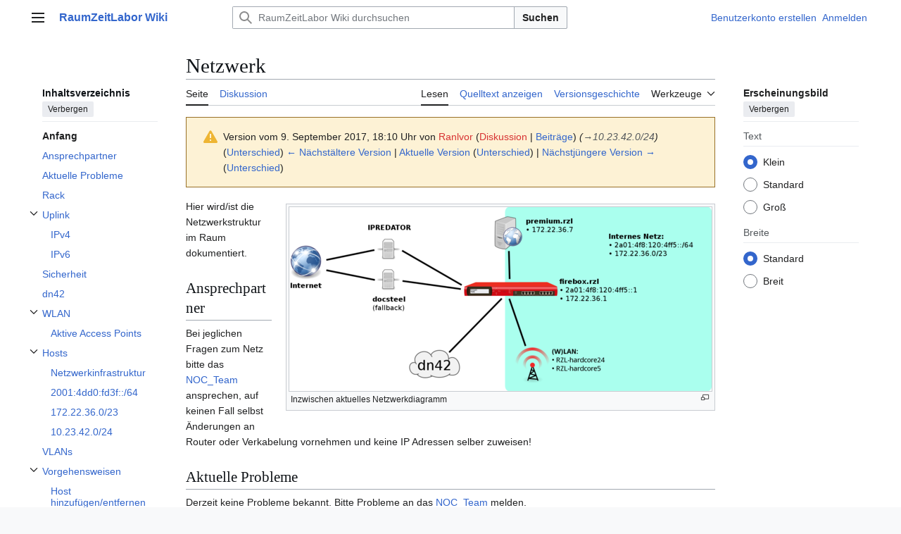

--- FILE ---
content_type: text/html; charset=UTF-8
request_url: https://wiki.raumzeitlabor.de/index.php?title=Netzwerk&oldid=13926
body_size: 12455
content:
<!DOCTYPE html>
<html class="client-nojs vector-feature-language-in-header-enabled vector-feature-language-in-main-page-header-disabled vector-feature-sticky-header-disabled vector-feature-page-tools-pinned-disabled vector-feature-toc-pinned-clientpref-1 vector-feature-main-menu-pinned-disabled vector-feature-limited-width-clientpref-1 vector-feature-limited-width-content-enabled vector-feature-custom-font-size-clientpref-0 vector-feature-appearance-pinned-clientpref-1 vector-feature-night-mode-disabled skin-theme-clientpref-day vector-toc-available" lang="de" dir="ltr">
<head>
<meta charset="UTF-8">
<title>Netzwerk – RaumZeitLabor Wiki</title>
<script>(function(){var className="client-js vector-feature-language-in-header-enabled vector-feature-language-in-main-page-header-disabled vector-feature-sticky-header-disabled vector-feature-page-tools-pinned-disabled vector-feature-toc-pinned-clientpref-1 vector-feature-main-menu-pinned-disabled vector-feature-limited-width-clientpref-1 vector-feature-limited-width-content-enabled vector-feature-custom-font-size-clientpref-0 vector-feature-appearance-pinned-clientpref-1 vector-feature-night-mode-disabled skin-theme-clientpref-day vector-toc-available";var cookie=document.cookie.match(/(?:^|; )rzl_wiki_wiki_mwclientpreferences=([^;]+)/);if(cookie){cookie[1].split('%2C').forEach(function(pref){className=className.replace(new RegExp('(^| )'+pref.replace(/-clientpref-\w+$|[^\w-]+/g,'')+'-clientpref-\\w+( |$)'),'$1'+pref+'$2');});}document.documentElement.className=className;}());RLCONF={"wgBreakFrames":false,"wgSeparatorTransformTable":[",\t.",".\t,"],"wgDigitTransformTable":["",""],"wgDefaultDateFormat":"dmy","wgMonthNames":["","Januar","Februar","März","April","Mai","Juni","Juli","August","September","Oktober","November","Dezember"],"wgRequestId":"bb8eeb5a1cfec651fd6dd8e7","wgCanonicalNamespace":"","wgCanonicalSpecialPageName":false,"wgNamespaceNumber":0,"wgPageName":"Netzwerk","wgTitle":"Netzwerk","wgCurRevisionId":16953,"wgRevisionId":13926,"wgArticleId":72,"wgIsArticle":true,"wgIsRedirect":false,"wgAction":"view","wgUserName":null,"wgUserGroups":["*"],"wgCategories":["Infrastruktur"],"wgPageViewLanguage":"de","wgPageContentLanguage":"de","wgPageContentModel":"wikitext","wgRelevantPageName":"Netzwerk","wgRelevantArticleId":72,"wgIsProbablyEditable":false,"wgRelevantPageIsProbablyEditable":false,"wgRestrictionEdit":[],"wgRestrictionMove":[]};
RLSTATE={"site.styles":"ready","user.styles":"ready","user":"ready","user.options":"loading","mediawiki.codex.messagebox.styles":"ready","mediawiki.action.styles":"ready","mediawiki.interface.helpers.styles":"ready","skins.vector.search.codex.styles":"ready","skins.vector.styles":"ready","skins.vector.icons":"ready"};RLPAGEMODULES=["mediawiki.page.media","site","mediawiki.page.ready","mediawiki.toc","skins.vector.js"];</script>
<script>(RLQ=window.RLQ||[]).push(function(){mw.loader.impl(function(){return["user.options@12s5i",function($,jQuery,require,module){mw.user.tokens.set({"patrolToken":"+\\","watchToken":"+\\","csrfToken":"+\\"});
}];});});</script>
<link rel="stylesheet" href="/load.php?lang=de&amp;modules=mediawiki.action.styles%7Cmediawiki.codex.messagebox.styles%7Cmediawiki.interface.helpers.styles%7Cskins.vector.icons%2Cstyles%7Cskins.vector.search.codex.styles&amp;only=styles&amp;skin=vector-2022">
<script async="" src="/load.php?lang=de&amp;modules=startup&amp;only=scripts&amp;raw=1&amp;skin=vector-2022"></script>
<meta name="ResourceLoaderDynamicStyles" content="">
<link rel="stylesheet" href="/load.php?lang=de&amp;modules=site.styles&amp;only=styles&amp;skin=vector-2022">
<meta name="generator" content="MediaWiki 1.43.5">
<meta name="robots" content="noindex,nofollow,max-image-preview:standard">
<meta name="format-detection" content="telephone=no">
<meta name="viewport" content="width=1120">
<link rel="search" type="application/opensearchdescription+xml" href="/rest.php/v1/search" title="RaumZeitLabor Wiki (de)">
<link rel="EditURI" type="application/rsd+xml" href="https://wiki.raumzeitlabor.de/api.php?action=rsd">
<link rel="alternate" type="application/atom+xml" title="Atom-Feed für „RaumZeitLabor Wiki“" href="/index.php?title=Spezial:Letzte_%C3%84nderungen&amp;feed=atom">
</head>
<body class="skin--responsive skin-vector skin-vector-search-vue mediawiki ltr sitedir-ltr mw-hide-empty-elt ns-0 ns-subject page-Netzwerk rootpage-Netzwerk skin-vector-2022 action-view"><a class="mw-jump-link" href="#bodyContent">Zum Inhalt springen</a>
<div class="vector-header-container">
	<header class="vector-header mw-header">
		<div class="vector-header-start">
			<nav class="vector-main-menu-landmark" aria-label="Website">
				
<div id="vector-main-menu-dropdown" class="vector-dropdown vector-main-menu-dropdown vector-button-flush-left vector-button-flush-right"  >
	<input type="checkbox" id="vector-main-menu-dropdown-checkbox" role="button" aria-haspopup="true" data-event-name="ui.dropdown-vector-main-menu-dropdown" class="vector-dropdown-checkbox "  aria-label="Hauptmenü"  >
	<label id="vector-main-menu-dropdown-label" for="vector-main-menu-dropdown-checkbox" class="vector-dropdown-label cdx-button cdx-button--fake-button cdx-button--fake-button--enabled cdx-button--weight-quiet cdx-button--icon-only " aria-hidden="true"  ><span class="vector-icon mw-ui-icon-menu mw-ui-icon-wikimedia-menu"></span>

<span class="vector-dropdown-label-text">Hauptmenü</span>
	</label>
	<div class="vector-dropdown-content">


				<div id="vector-main-menu-unpinned-container" class="vector-unpinned-container">
		
<div id="vector-main-menu" class="vector-main-menu vector-pinnable-element">
	<div
	class="vector-pinnable-header vector-main-menu-pinnable-header vector-pinnable-header-unpinned"
	data-feature-name="main-menu-pinned"
	data-pinnable-element-id="vector-main-menu"
	data-pinned-container-id="vector-main-menu-pinned-container"
	data-unpinned-container-id="vector-main-menu-unpinned-container"
>
	<div class="vector-pinnable-header-label">Hauptmenü</div>
	<button class="vector-pinnable-header-toggle-button vector-pinnable-header-pin-button" data-event-name="pinnable-header.vector-main-menu.pin">In die Seitenleiste verschieben</button>
	<button class="vector-pinnable-header-toggle-button vector-pinnable-header-unpin-button" data-event-name="pinnable-header.vector-main-menu.unpin">Verbergen</button>
</div>

	
<div id="p-navigation" class="vector-menu mw-portlet mw-portlet-navigation"  >
	<div class="vector-menu-heading">
		Navigation
	</div>
	<div class="vector-menu-content">
		
		<ul class="vector-menu-content-list">
			
			<li id="n-mainpage-description" class="mw-list-item"><a href="/wiki/Hauptseite" title="Hauptseite besuchen [z]" accesskey="z"><span>Hauptseite</span></a></li><li id="n-recentchanges" class="mw-list-item"><a href="/wiki/Spezial:Letzte_%C3%84nderungen" title="Liste der letzten Änderungen in diesem Wiki [r]" accesskey="r"><span>Letzte Änderungen</span></a></li><li id="n-randompage" class="mw-list-item"><a href="/wiki/Spezial:Zuf%C3%A4llige_Seite" title="Zufällige Seite aufrufen [x]" accesskey="x"><span>Zufällige Seite</span></a></li>
		</ul>
		
	</div>
</div>

	
	
<div id="p-links" class="vector-menu mw-portlet mw-portlet-links"  >
	<div class="vector-menu-heading">
		links
	</div>
	<div class="vector-menu-content">
		
		<ul class="vector-menu-content-list">
			
			<li id="n-Status" class="mw-list-item"><a href="https://status.raumzeitlabor.de/" rel="nofollow"><span>Status</span></a></li><li id="n-Homepage" class="mw-list-item"><a href="https://raumzeitlabor.de/" rel="nofollow"><span>Homepage</span></a></li><li id="n-Bilder" class="mw-list-item"><a href="https://raumzeitlabor.de/bilder/" rel="nofollow"><span>Bilder</span></a></li><li id="n-Videos" class="mw-list-item"><a href="https://raumzeitlabor.de/videos/" rel="nofollow"><span>Videos</span></a></li><li id="n-Mailinglisten" class="mw-list-item"><a href="https://lists.raumzeitlabor.de/" rel="nofollow"><span>Mailinglisten</span></a></li><li id="n-Spenden" class="mw-list-item"><a href="https://raumzeitlabor.de/verein/spenden/" rel="nofollow"><span>Spenden</span></a></li><li id="n-Impressum" class="mw-list-item"><a href="https://raumzeitlabor.de/impressum/" rel="nofollow"><span>Impressum</span></a></li>
		</ul>
		
	</div>
</div>

<div id="p-Social" class="vector-menu mw-portlet mw-portlet-Social"  >
	<div class="vector-menu-heading">
		Social
	</div>
	<div class="vector-menu-content">
		
		<ul class="vector-menu-content-list">
			
			<li id="n-Mastodon" class="mw-list-item"><a href="https://chaos.social/@raumzeitlabor" rel="nofollow"><span>Mastodon</span></a></li><li id="n-Instagram" class="mw-list-item"><a href="https://www.instagram.com/raumzeitlabor" rel="nofollow"><span>Instagram</span></a></li><li id="n-GitHub" class="mw-list-item"><a href="https://github.com/raumzeitlabor" rel="nofollow"><span>GitHub</span></a></li>
		</ul>
		
	</div>
</div>

</div>

				</div>

	</div>
</div>

		</nav>
			
<a href="/wiki/Hauptseite" class="mw-logo">
	<span class="mw-logo-container skin-invert">
		<strong class="mw-logo-wordmark">RaumZeitLabor Wiki</strong>
	</span>
</a>

		</div>
		<div class="vector-header-end">
			
<div id="p-search" role="search" class="vector-search-box-vue  vector-search-box-collapses vector-search-box-show-thumbnail vector-search-box-auto-expand-width vector-search-box">
	<a href="/wiki/Spezial:Suche" class="cdx-button cdx-button--fake-button cdx-button--fake-button--enabled cdx-button--weight-quiet cdx-button--icon-only search-toggle" title="RaumZeitLabor Wiki durchsuchen [f]" accesskey="f"><span class="vector-icon mw-ui-icon-search mw-ui-icon-wikimedia-search"></span>

<span>Suche</span>
	</a>
	<div class="vector-typeahead-search-container">
		<div class="cdx-typeahead-search cdx-typeahead-search--show-thumbnail cdx-typeahead-search--auto-expand-width">
			<form action="/index.php" id="searchform" class="cdx-search-input cdx-search-input--has-end-button">
				<div id="simpleSearch" class="cdx-search-input__input-wrapper"  data-search-loc="header-moved">
					<div class="cdx-text-input cdx-text-input--has-start-icon">
						<input
							class="cdx-text-input__input"
							 type="search" name="search" placeholder="RaumZeitLabor Wiki durchsuchen" aria-label="RaumZeitLabor Wiki durchsuchen" autocapitalize="sentences" title="RaumZeitLabor Wiki durchsuchen [f]" accesskey="f" id="searchInput"
							>
						<span class="cdx-text-input__icon cdx-text-input__start-icon"></span>
					</div>
					<input type="hidden" name="title" value="Spezial:Suche">
				</div>
				<button class="cdx-button cdx-search-input__end-button">Suchen</button>
			</form>
		</div>
	</div>
</div>

			<nav class="vector-user-links vector-user-links-wide" aria-label="Meine Werkzeuge">
	<div class="vector-user-links-main">
	
<div id="p-vector-user-menu-preferences" class="vector-menu mw-portlet emptyPortlet"  >
	<div class="vector-menu-content">
		
		<ul class="vector-menu-content-list">
			
			
		</ul>
		
	</div>
</div>

	
<div id="p-vector-user-menu-userpage" class="vector-menu mw-portlet emptyPortlet"  >
	<div class="vector-menu-content">
		
		<ul class="vector-menu-content-list">
			
			
		</ul>
		
	</div>
</div>

	<nav class="vector-appearance-landmark" aria-label="Erscheinungsbild">
		
<div id="vector-appearance-dropdown" class="vector-dropdown "  title="Änderung des Aussehens der Schriftgröße, -breite und -farbe der Seite" >
	<input type="checkbox" id="vector-appearance-dropdown-checkbox" role="button" aria-haspopup="true" data-event-name="ui.dropdown-vector-appearance-dropdown" class="vector-dropdown-checkbox "  aria-label="Erscheinungsbild"  >
	<label id="vector-appearance-dropdown-label" for="vector-appearance-dropdown-checkbox" class="vector-dropdown-label cdx-button cdx-button--fake-button cdx-button--fake-button--enabled cdx-button--weight-quiet cdx-button--icon-only " aria-hidden="true"  ><span class="vector-icon mw-ui-icon-appearance mw-ui-icon-wikimedia-appearance"></span>

<span class="vector-dropdown-label-text">Erscheinungsbild</span>
	</label>
	<div class="vector-dropdown-content">


			<div id="vector-appearance-unpinned-container" class="vector-unpinned-container">
				
			</div>
		
	</div>
</div>

	</nav>
	
<div id="p-vector-user-menu-notifications" class="vector-menu mw-portlet emptyPortlet"  >
	<div class="vector-menu-content">
		
		<ul class="vector-menu-content-list">
			
			
		</ul>
		
	</div>
</div>

	
<div id="p-vector-user-menu-overflow" class="vector-menu mw-portlet"  >
	<div class="vector-menu-content">
		
		<ul class="vector-menu-content-list">
			<li id="pt-createaccount-2" class="user-links-collapsible-item mw-list-item user-links-collapsible-item"><a data-mw="interface" href="/index.php?title=Spezial:Benutzerkonto_anlegen&amp;returnto=Netzwerk&amp;returntoquery=oldid%3D13926" title="Wir ermutigen dich dazu, ein Benutzerkonto zu erstellen und dich anzumelden. Es ist jedoch nicht zwingend erforderlich." class=""><span>Benutzerkonto erstellen</span></a>
</li>
<li id="pt-login-2" class="user-links-collapsible-item mw-list-item user-links-collapsible-item"><a data-mw="interface" href="/index.php?title=Spezial:Anmelden&amp;returnto=Netzwerk&amp;returntoquery=oldid%3D13926" title="Sich anzumelden wird gerne gesehen, ist jedoch nicht zwingend erforderlich. [o]" accesskey="o" class=""><span>Anmelden</span></a>
</li>

			
		</ul>
		
	</div>
</div>

	</div>
	
<div id="vector-user-links-dropdown" class="vector-dropdown vector-user-menu vector-button-flush-right vector-user-menu-logged-out user-links-collapsible-item"  title="Weitere Optionen" >
	<input type="checkbox" id="vector-user-links-dropdown-checkbox" role="button" aria-haspopup="true" data-event-name="ui.dropdown-vector-user-links-dropdown" class="vector-dropdown-checkbox "  aria-label="Meine Werkzeuge"  >
	<label id="vector-user-links-dropdown-label" for="vector-user-links-dropdown-checkbox" class="vector-dropdown-label cdx-button cdx-button--fake-button cdx-button--fake-button--enabled cdx-button--weight-quiet cdx-button--icon-only " aria-hidden="true"  ><span class="vector-icon mw-ui-icon-ellipsis mw-ui-icon-wikimedia-ellipsis"></span>

<span class="vector-dropdown-label-text">Meine Werkzeuge</span>
	</label>
	<div class="vector-dropdown-content">


		
<div id="p-personal" class="vector-menu mw-portlet mw-portlet-personal user-links-collapsible-item"  title="Benutzermenü" >
	<div class="vector-menu-content">
		
		<ul class="vector-menu-content-list">
			
			<li id="pt-createaccount" class="user-links-collapsible-item mw-list-item"><a href="/index.php?title=Spezial:Benutzerkonto_anlegen&amp;returnto=Netzwerk&amp;returntoquery=oldid%3D13926" title="Wir ermutigen dich dazu, ein Benutzerkonto zu erstellen und dich anzumelden. Es ist jedoch nicht zwingend erforderlich."><span class="vector-icon mw-ui-icon-userAdd mw-ui-icon-wikimedia-userAdd"></span> <span>Benutzerkonto erstellen</span></a></li><li id="pt-login" class="user-links-collapsible-item mw-list-item"><a href="/index.php?title=Spezial:Anmelden&amp;returnto=Netzwerk&amp;returntoquery=oldid%3D13926" title="Sich anzumelden wird gerne gesehen, ist jedoch nicht zwingend erforderlich. [o]" accesskey="o"><span class="vector-icon mw-ui-icon-logIn mw-ui-icon-wikimedia-logIn"></span> <span>Anmelden</span></a></li>
		</ul>
		
	</div>
</div>

	
	</div>
</div>

</nav>

		</div>
	</header>
</div>
<div class="mw-page-container">
	<div class="mw-page-container-inner">
		<div class="vector-sitenotice-container">
			<div id="siteNotice"></div>
		</div>
		<div class="vector-column-start">
			<div class="vector-main-menu-container">
		<div id="mw-navigation">
			<nav id="mw-panel" class="vector-main-menu-landmark" aria-label="Website">
				<div id="vector-main-menu-pinned-container" class="vector-pinned-container">
				
				</div>
		</nav>
		</div>
	</div>
	<div class="vector-sticky-pinned-container">
				<nav id="mw-panel-toc" aria-label="Inhaltsverzeichnis" data-event-name="ui.sidebar-toc" class="mw-table-of-contents-container vector-toc-landmark">
					<div id="vector-toc-pinned-container" class="vector-pinned-container">
					<div id="vector-toc" class="vector-toc vector-pinnable-element">
	<div
	class="vector-pinnable-header vector-toc-pinnable-header vector-pinnable-header-pinned"
	data-feature-name="toc-pinned"
	data-pinnable-element-id="vector-toc"
	
	
>
	<h2 class="vector-pinnable-header-label">Inhaltsverzeichnis</h2>
	<button class="vector-pinnable-header-toggle-button vector-pinnable-header-pin-button" data-event-name="pinnable-header.vector-toc.pin">In die Seitenleiste verschieben</button>
	<button class="vector-pinnable-header-toggle-button vector-pinnable-header-unpin-button" data-event-name="pinnable-header.vector-toc.unpin">Verbergen</button>
</div>


	<ul class="vector-toc-contents" id="mw-panel-toc-list">
		<li id="toc-mw-content-text"
			class="vector-toc-list-item vector-toc-level-1">
			<a href="#" class="vector-toc-link">
				<div class="vector-toc-text">Anfang</div>
			</a>
		</li>
		<li id="toc-Ansprechpartner"
		class="vector-toc-list-item vector-toc-level-1 vector-toc-list-item-expanded">
		<a class="vector-toc-link" href="#Ansprechpartner">
			<div class="vector-toc-text">
				<span class="vector-toc-numb">1</span>
				<span>Ansprechpartner</span>
			</div>
		</a>
		
		<ul id="toc-Ansprechpartner-sublist" class="vector-toc-list">
		</ul>
	</li>
	<li id="toc-Aktuelle_Probleme"
		class="vector-toc-list-item vector-toc-level-1 vector-toc-list-item-expanded">
		<a class="vector-toc-link" href="#Aktuelle_Probleme">
			<div class="vector-toc-text">
				<span class="vector-toc-numb">2</span>
				<span>Aktuelle Probleme</span>
			</div>
		</a>
		
		<ul id="toc-Aktuelle_Probleme-sublist" class="vector-toc-list">
		</ul>
	</li>
	<li id="toc-Rack"
		class="vector-toc-list-item vector-toc-level-1 vector-toc-list-item-expanded">
		<a class="vector-toc-link" href="#Rack">
			<div class="vector-toc-text">
				<span class="vector-toc-numb">3</span>
				<span>Rack</span>
			</div>
		</a>
		
		<ul id="toc-Rack-sublist" class="vector-toc-list">
		</ul>
	</li>
	<li id="toc-Uplink"
		class="vector-toc-list-item vector-toc-level-1 vector-toc-list-item-expanded">
		<a class="vector-toc-link" href="#Uplink">
			<div class="vector-toc-text">
				<span class="vector-toc-numb">4</span>
				<span>Uplink</span>
			</div>
		</a>
		
			<button aria-controls="toc-Uplink-sublist" class="cdx-button cdx-button--weight-quiet cdx-button--icon-only vector-toc-toggle">
				<span class="vector-icon mw-ui-icon-wikimedia-expand"></span>
				<span>Unterabschnitt Uplink umschalten</span>
			</button>
		
		<ul id="toc-Uplink-sublist" class="vector-toc-list">
			<li id="toc-IPv4"
			class="vector-toc-list-item vector-toc-level-2">
			<a class="vector-toc-link" href="#IPv4">
				<div class="vector-toc-text">
					<span class="vector-toc-numb">4.1</span>
					<span>IPv4</span>
				</div>
			</a>
			
			<ul id="toc-IPv4-sublist" class="vector-toc-list">
			</ul>
		</li>
		<li id="toc-IPv6"
			class="vector-toc-list-item vector-toc-level-2">
			<a class="vector-toc-link" href="#IPv6">
				<div class="vector-toc-text">
					<span class="vector-toc-numb">4.2</span>
					<span>IPv6</span>
				</div>
			</a>
			
			<ul id="toc-IPv6-sublist" class="vector-toc-list">
			</ul>
		</li>
	</ul>
	</li>
	<li id="toc-Sicherheit"
		class="vector-toc-list-item vector-toc-level-1 vector-toc-list-item-expanded">
		<a class="vector-toc-link" href="#Sicherheit">
			<div class="vector-toc-text">
				<span class="vector-toc-numb">5</span>
				<span>Sicherheit</span>
			</div>
		</a>
		
		<ul id="toc-Sicherheit-sublist" class="vector-toc-list">
		</ul>
	</li>
	<li id="toc-dn42"
		class="vector-toc-list-item vector-toc-level-1 vector-toc-list-item-expanded">
		<a class="vector-toc-link" href="#dn42">
			<div class="vector-toc-text">
				<span class="vector-toc-numb">6</span>
				<span>dn42</span>
			</div>
		</a>
		
		<ul id="toc-dn42-sublist" class="vector-toc-list">
		</ul>
	</li>
	<li id="toc-WLAN"
		class="vector-toc-list-item vector-toc-level-1 vector-toc-list-item-expanded">
		<a class="vector-toc-link" href="#WLAN">
			<div class="vector-toc-text">
				<span class="vector-toc-numb">7</span>
				<span>WLAN</span>
			</div>
		</a>
		
			<button aria-controls="toc-WLAN-sublist" class="cdx-button cdx-button--weight-quiet cdx-button--icon-only vector-toc-toggle">
				<span class="vector-icon mw-ui-icon-wikimedia-expand"></span>
				<span>Unterabschnitt WLAN umschalten</span>
			</button>
		
		<ul id="toc-WLAN-sublist" class="vector-toc-list">
			<li id="toc-Aktive_Access_Points"
			class="vector-toc-list-item vector-toc-level-2">
			<a class="vector-toc-link" href="#Aktive_Access_Points">
				<div class="vector-toc-text">
					<span class="vector-toc-numb">7.1</span>
					<span>Aktive Access Points</span>
				</div>
			</a>
			
			<ul id="toc-Aktive_Access_Points-sublist" class="vector-toc-list">
			</ul>
		</li>
	</ul>
	</li>
	<li id="toc-Hosts"
		class="vector-toc-list-item vector-toc-level-1 vector-toc-list-item-expanded">
		<a class="vector-toc-link" href="#Hosts">
			<div class="vector-toc-text">
				<span class="vector-toc-numb">8</span>
				<span>Hosts</span>
			</div>
		</a>
		
			<button aria-controls="toc-Hosts-sublist" class="cdx-button cdx-button--weight-quiet cdx-button--icon-only vector-toc-toggle">
				<span class="vector-icon mw-ui-icon-wikimedia-expand"></span>
				<span>Unterabschnitt Hosts umschalten</span>
			</button>
		
		<ul id="toc-Hosts-sublist" class="vector-toc-list">
			<li id="toc-Netzwerkinfrastruktur"
			class="vector-toc-list-item vector-toc-level-2">
			<a class="vector-toc-link" href="#Netzwerkinfrastruktur">
				<div class="vector-toc-text">
					<span class="vector-toc-numb">8.1</span>
					<span>Netzwerkinfrastruktur</span>
				</div>
			</a>
			
			<ul id="toc-Netzwerkinfrastruktur-sublist" class="vector-toc-list">
			</ul>
		</li>
		<li id="toc-2001:4dd0:fd3f::/64"
			class="vector-toc-list-item vector-toc-level-2">
			<a class="vector-toc-link" href="#2001:4dd0:fd3f::/64">
				<div class="vector-toc-text">
					<span class="vector-toc-numb">8.2</span>
					<span>2001:4dd0:fd3f::/64</span>
				</div>
			</a>
			
			<ul id="toc-2001:4dd0:fd3f::/64-sublist" class="vector-toc-list">
			</ul>
		</li>
		<li id="toc-172.22.36.0/23"
			class="vector-toc-list-item vector-toc-level-2">
			<a class="vector-toc-link" href="#172.22.36.0/23">
				<div class="vector-toc-text">
					<span class="vector-toc-numb">8.3</span>
					<span>172.22.36.0/23</span>
				</div>
			</a>
			
			<ul id="toc-172.22.36.0/23-sublist" class="vector-toc-list">
			</ul>
		</li>
		<li id="toc-10.23.42.0/24"
			class="vector-toc-list-item vector-toc-level-2">
			<a class="vector-toc-link" href="#10.23.42.0/24">
				<div class="vector-toc-text">
					<span class="vector-toc-numb">8.4</span>
					<span>10.23.42.0/24</span>
				</div>
			</a>
			
			<ul id="toc-10.23.42.0/24-sublist" class="vector-toc-list">
			</ul>
		</li>
	</ul>
	</li>
	<li id="toc-VLANs"
		class="vector-toc-list-item vector-toc-level-1 vector-toc-list-item-expanded">
		<a class="vector-toc-link" href="#VLANs">
			<div class="vector-toc-text">
				<span class="vector-toc-numb">9</span>
				<span>VLANs</span>
			</div>
		</a>
		
		<ul id="toc-VLANs-sublist" class="vector-toc-list">
		</ul>
	</li>
	<li id="toc-Vorgehensweisen"
		class="vector-toc-list-item vector-toc-level-1 vector-toc-list-item-expanded">
		<a class="vector-toc-link" href="#Vorgehensweisen">
			<div class="vector-toc-text">
				<span class="vector-toc-numb">10</span>
				<span>Vorgehensweisen</span>
			</div>
		</a>
		
			<button aria-controls="toc-Vorgehensweisen-sublist" class="cdx-button cdx-button--weight-quiet cdx-button--icon-only vector-toc-toggle">
				<span class="vector-icon mw-ui-icon-wikimedia-expand"></span>
				<span>Unterabschnitt Vorgehensweisen umschalten</span>
			</button>
		
		<ul id="toc-Vorgehensweisen-sublist" class="vector-toc-list">
			<li id="toc-Host_hinzufügen/entfernen"
			class="vector-toc-list-item vector-toc-level-2">
			<a class="vector-toc-link" href="#Host_hinzufügen/entfernen">
				<div class="vector-toc-text">
					<span class="vector-toc-numb">10.1</span>
					<span>Host hinzufügen/entfernen</span>
				</div>
			</a>
			
			<ul id="toc-Host_hinzufügen/entfernen-sublist" class="vector-toc-list">
			</ul>
		</li>
	</ul>
	</li>
</ul>
</div>

					</div>
		</nav>
			</div>
		</div>
		<div class="mw-content-container">
			<main id="content" class="mw-body">
				<header class="mw-body-header vector-page-titlebar">
					<nav aria-label="Inhaltsverzeichnis" class="vector-toc-landmark">
						
<div id="vector-page-titlebar-toc" class="vector-dropdown vector-page-titlebar-toc vector-button-flush-left"  >
	<input type="checkbox" id="vector-page-titlebar-toc-checkbox" role="button" aria-haspopup="true" data-event-name="ui.dropdown-vector-page-titlebar-toc" class="vector-dropdown-checkbox "  aria-label="Inhaltsverzeichnis umschalten"  >
	<label id="vector-page-titlebar-toc-label" for="vector-page-titlebar-toc-checkbox" class="vector-dropdown-label cdx-button cdx-button--fake-button cdx-button--fake-button--enabled cdx-button--weight-quiet cdx-button--icon-only " aria-hidden="true"  ><span class="vector-icon mw-ui-icon-listBullet mw-ui-icon-wikimedia-listBullet"></span>

<span class="vector-dropdown-label-text">Inhaltsverzeichnis umschalten</span>
	</label>
	<div class="vector-dropdown-content">


							<div id="vector-page-titlebar-toc-unpinned-container" class="vector-unpinned-container">
			</div>
		
	</div>
</div>

					</nav>
					<h1 id="firstHeading" class="firstHeading mw-first-heading"><span class="mw-page-title-main">Netzwerk</span></h1>
				</header>
				<div class="vector-page-toolbar">
					<div class="vector-page-toolbar-container">
						<div id="left-navigation">
							<nav aria-label="Namensräume">
								
<div id="p-associated-pages" class="vector-menu vector-menu-tabs mw-portlet mw-portlet-associated-pages"  >
	<div class="vector-menu-content">
		
		<ul class="vector-menu-content-list">
			
			<li id="ca-nstab-main" class="selected vector-tab-noicon mw-list-item"><a href="/wiki/Netzwerk" title="Seiteninhalt anzeigen [c]" accesskey="c"><span>Seite</span></a></li><li id="ca-talk" class="vector-tab-noicon mw-list-item"><a href="/wiki/Diskussion:Netzwerk" rel="discussion" title="Diskussion zum Seiteninhalt [t]" accesskey="t"><span>Diskussion</span></a></li>
		</ul>
		
	</div>
</div>

								
<div id="vector-variants-dropdown" class="vector-dropdown emptyPortlet"  >
	<input type="checkbox" id="vector-variants-dropdown-checkbox" role="button" aria-haspopup="true" data-event-name="ui.dropdown-vector-variants-dropdown" class="vector-dropdown-checkbox " aria-label="Sprachvariante ändern"   >
	<label id="vector-variants-dropdown-label" for="vector-variants-dropdown-checkbox" class="vector-dropdown-label cdx-button cdx-button--fake-button cdx-button--fake-button--enabled cdx-button--weight-quiet" aria-hidden="true"  ><span class="vector-dropdown-label-text">Deutsch</span>
	</label>
	<div class="vector-dropdown-content">


					
<div id="p-variants" class="vector-menu mw-portlet mw-portlet-variants emptyPortlet"  >
	<div class="vector-menu-content">
		
		<ul class="vector-menu-content-list">
			
			
		</ul>
		
	</div>
</div>

				
	</div>
</div>

							</nav>
						</div>
						<div id="right-navigation" class="vector-collapsible">
							<nav aria-label="Ansichten">
								
<div id="p-views" class="vector-menu vector-menu-tabs mw-portlet mw-portlet-views"  >
	<div class="vector-menu-content">
		
		<ul class="vector-menu-content-list">
			
			<li id="ca-view" class="selected vector-tab-noicon mw-list-item"><a href="/wiki/Netzwerk"><span>Lesen</span></a></li><li id="ca-viewsource" class="vector-tab-noicon mw-list-item"><a href="/index.php?title=Netzwerk&amp;action=edit&amp;oldid=13926" title="Diese Seite ist geschützt. Ihr Quelltext kann dennoch angesehen und kopiert werden. [e]" accesskey="e"><span>Quelltext anzeigen</span></a></li><li id="ca-history" class="vector-tab-noicon mw-list-item"><a href="/index.php?title=Netzwerk&amp;action=history" title="Frühere Versionen dieser Seite listen [h]" accesskey="h"><span>Versionsgeschichte</span></a></li>
		</ul>
		
	</div>
</div>

							</nav>
				
							<nav class="vector-page-tools-landmark" aria-label="Seitenwerkzeuge">
								
<div id="vector-page-tools-dropdown" class="vector-dropdown vector-page-tools-dropdown"  >
	<input type="checkbox" id="vector-page-tools-dropdown-checkbox" role="button" aria-haspopup="true" data-event-name="ui.dropdown-vector-page-tools-dropdown" class="vector-dropdown-checkbox "  aria-label="Werkzeuge"  >
	<label id="vector-page-tools-dropdown-label" for="vector-page-tools-dropdown-checkbox" class="vector-dropdown-label cdx-button cdx-button--fake-button cdx-button--fake-button--enabled cdx-button--weight-quiet" aria-hidden="true"  ><span class="vector-dropdown-label-text">Werkzeuge</span>
	</label>
	<div class="vector-dropdown-content">


									<div id="vector-page-tools-unpinned-container" class="vector-unpinned-container">
						
<div id="vector-page-tools" class="vector-page-tools vector-pinnable-element">
	<div
	class="vector-pinnable-header vector-page-tools-pinnable-header vector-pinnable-header-unpinned"
	data-feature-name="page-tools-pinned"
	data-pinnable-element-id="vector-page-tools"
	data-pinned-container-id="vector-page-tools-pinned-container"
	data-unpinned-container-id="vector-page-tools-unpinned-container"
>
	<div class="vector-pinnable-header-label">Werkzeuge</div>
	<button class="vector-pinnable-header-toggle-button vector-pinnable-header-pin-button" data-event-name="pinnable-header.vector-page-tools.pin">In die Seitenleiste verschieben</button>
	<button class="vector-pinnable-header-toggle-button vector-pinnable-header-unpin-button" data-event-name="pinnable-header.vector-page-tools.unpin">Verbergen</button>
</div>

	
<div id="p-cactions" class="vector-menu mw-portlet mw-portlet-cactions emptyPortlet vector-has-collapsible-items"  title="Weitere Optionen" >
	<div class="vector-menu-heading">
		Aktionen
	</div>
	<div class="vector-menu-content">
		
		<ul class="vector-menu-content-list">
			
			<li id="ca-more-view" class="selected vector-more-collapsible-item mw-list-item"><a href="/wiki/Netzwerk"><span>Lesen</span></a></li><li id="ca-more-viewsource" class="vector-more-collapsible-item mw-list-item"><a href="/index.php?title=Netzwerk&amp;action=edit&amp;oldid=13926"><span>Quelltext anzeigen</span></a></li><li id="ca-more-history" class="vector-more-collapsible-item mw-list-item"><a href="/index.php?title=Netzwerk&amp;action=history"><span>Versionsgeschichte</span></a></li>
		</ul>
		
	</div>
</div>

<div id="p-tb" class="vector-menu mw-portlet mw-portlet-tb"  >
	<div class="vector-menu-heading">
		Allgemein
	</div>
	<div class="vector-menu-content">
		
		<ul class="vector-menu-content-list">
			
			<li id="t-whatlinkshere" class="mw-list-item"><a href="/wiki/Spezial:Linkliste/Netzwerk" title="Liste aller Seiten, die hierher verlinken [j]" accesskey="j"><span>Links auf diese Seite</span></a></li><li id="t-recentchangeslinked" class="mw-list-item"><a href="/wiki/Spezial:%C3%84nderungen_an_verlinkten_Seiten/Netzwerk" rel="nofollow" title="Letzte Änderungen an Seiten, die von hier verlinkt sind [k]" accesskey="k"><span>Änderungen an verlinkten Seiten</span></a></li><li id="t-specialpages" class="mw-list-item"><a href="/wiki/Spezial:Spezialseiten" title="Liste aller Spezialseiten [q]" accesskey="q"><span>Spezialseiten</span></a></li><li id="t-print" class="mw-list-item"><a href="javascript:print();" rel="alternate" title="Druckansicht dieser Seite [p]" accesskey="p"><span>Druckversion</span></a></li><li id="t-permalink" class="mw-list-item"><a href="/index.php?title=Netzwerk&amp;oldid=13926" title="Dauerhafter Link zu dieser Seitenversion"><span>Permanenter Link</span></a></li><li id="t-info" class="mw-list-item"><a href="/index.php?title=Netzwerk&amp;action=info" title="Weitere Informationen über diese Seite"><span>Seiten­­informationen</span></a></li>
		</ul>
		
	</div>
</div>

</div>

									</div>
				
	</div>
</div>

							</nav>
						</div>
					</div>
				</div>
				<div class="vector-column-end">
					<div class="vector-sticky-pinned-container">
						<nav class="vector-page-tools-landmark" aria-label="Seitenwerkzeuge">
							<div id="vector-page-tools-pinned-container" class="vector-pinned-container">
				
							</div>
		</nav>
						<nav class="vector-appearance-landmark" aria-label="Erscheinungsbild">
							<div id="vector-appearance-pinned-container" class="vector-pinned-container">
				<div id="vector-appearance" class="vector-appearance vector-pinnable-element">
	<div
	class="vector-pinnable-header vector-appearance-pinnable-header vector-pinnable-header-pinned"
	data-feature-name="appearance-pinned"
	data-pinnable-element-id="vector-appearance"
	data-pinned-container-id="vector-appearance-pinned-container"
	data-unpinned-container-id="vector-appearance-unpinned-container"
>
	<div class="vector-pinnable-header-label">Erscheinungsbild</div>
	<button class="vector-pinnable-header-toggle-button vector-pinnable-header-pin-button" data-event-name="pinnable-header.vector-appearance.pin">In die Seitenleiste verschieben</button>
	<button class="vector-pinnable-header-toggle-button vector-pinnable-header-unpin-button" data-event-name="pinnable-header.vector-appearance.unpin">Verbergen</button>
</div>


</div>

							</div>
		</nav>
					</div>
				</div>
				<div id="bodyContent" class="vector-body" aria-labelledby="firstHeading" data-mw-ve-target-container>
					<div class="vector-body-before-content">
							<div class="mw-indicators">
		</div>

						<div id="siteSub" class="noprint">Aus RaumZeitLabor Wiki</div>
					</div>
					<div id="contentSub"><div id="mw-content-subtitle"><div class="cdx-message cdx-message--block cdx-message--warning mw-revision"><span class="cdx-message__icon"></span><div class="cdx-message__content"><div id="mw-revision-info">Version vom 9. September 2017, 18:10 Uhr von <a href="/index.php?title=Benutzer:Ranlvor&amp;action=edit&amp;redlink=1" class="new mw-userlink" title="Benutzer:Ranlvor (Seite nicht vorhanden)" data-mw-revid="13926"><bdi>Ranlvor</bdi></a> <span class="mw-usertoollinks">(<a href="/index.php?title=Benutzer_Diskussion:Ranlvor&amp;action=edit&amp;redlink=1" class="new mw-usertoollinks-talk" title="Benutzer Diskussion:Ranlvor (Seite nicht vorhanden)">Diskussion</a> | <a href="/wiki/Spezial:Beitr%C3%A4ge/Ranlvor" class="mw-usertoollinks-contribs" title="Spezial:Beiträge/Ranlvor">Beiträge</a>)</span> <span class="comment">(<span class="autocomment"><a href="#10.23.42.0/24">→<bdi dir="ltr">10.23.42.0/24</bdi></a></span>)</span></div><div id="mw-revision-nav">(<a href="/index.php?title=Netzwerk&amp;diff=prev&amp;oldid=13926" title="Netzwerk">Unterschied</a>) <a href="/index.php?title=Netzwerk&amp;direction=prev&amp;oldid=13926" title="Netzwerk">← Nächstältere Version</a> | <a href="/wiki/Netzwerk" title="Netzwerk">Aktuelle Version</a> (<a href="/index.php?title=Netzwerk&amp;diff=cur&amp;oldid=13926" title="Netzwerk">Unterschied</a>) | <a href="/index.php?title=Netzwerk&amp;direction=next&amp;oldid=13926" title="Netzwerk">Nächstjüngere Version →</a> (<a href="/index.php?title=Netzwerk&amp;diff=next&amp;oldid=13926" title="Netzwerk">Unterschied</a>)</div></div></div></div></div>
					
					
					<div id="mw-content-text" class="mw-body-content"><div class="mw-content-ltr mw-parser-output" lang="de" dir="ltr"><figure typeof="mw:File/Thumb"><a href="/wiki/Datei:Network-2013-02-10.svg" class="mw-file-description"><img src="/images/thumb/9/97/Network-2013-02-10.svg/600px-Network-2013-02-10.svg.png" decoding="async" width="600" height="261" class="mw-file-element" srcset="/images/thumb/9/97/Network-2013-02-10.svg/900px-Network-2013-02-10.svg.png 1.5x, /images/thumb/9/97/Network-2013-02-10.svg/1200px-Network-2013-02-10.svg.png 2x" /></a><figcaption>Inzwischen aktuelles Netzwerkdiagramm</figcaption></figure>
<p>Hier wird/ist die Netzwerkstruktur im Raum dokumentiert.
</p>
<meta property="mw:PageProp/toc" />
<h2><span class="mw-headline" id="Ansprechpartner">Ansprechpartner</span></h2>
<p>Bei jeglichen Fragen zum Netz bitte das <a href="/wiki/NOC_Team" class="mw-redirect" title="NOC Team">NOC_Team</a> ansprechen, auf keinen Fall selbst Änderungen an Router oder Verkabelung vornehmen und keine IP Adressen selber zuweisen!
</p>
<h2><span class="mw-headline" id="Aktuelle_Probleme">Aktuelle Probleme</span></h2>
<p>Derzeit keine Probleme bekannt. Bitte Probleme an das <a href="/wiki/NOC_Team" class="mw-redirect" title="NOC Team">NOC_Team</a> melden.
</p>
<h2><span class="mw-headline" id="Rack">Rack</span></h2>
<p><span typeof="mw:File"><a href="/wiki/Datei:IMG_0336.JPG" class="mw-file-description" title="Thumb"><img alt="Thumb" src="/images/thumb/4/4d/IMG_0336.JPG/300px-IMG_0336.JPG" decoding="async" width="300" height="817" class="mw-file-element" srcset="/images/thumb/4/4d/IMG_0336.JPG/450px-IMG_0336.JPG 1.5x, /images/thumb/4/4d/IMG_0336.JPG/600px-IMG_0336.JPG 2x" /></a></span>
Das <a href="/wiki/Rack" title="Rack">Rack</a> befindet sich in der <a href="/wiki/E-Ecke" class="mw-redirect" title="E-Ecke">E-Ecke</a> und enthält das Patchpanel, unseren Switch, unseren Router sowie diverse andere Hardware, z.B. für die Türsteuerung.
</p>
<h2><span class="mw-headline" id="Uplink">Uplink</span></h2>
<p>Wir haben mittlerweile eine eigene Leitung. Mehr dazu gibt es unter <a href="/wiki/Internet" title="Internet">Internet</a>.
</p>
<h3><span class="mw-headline" id="IPv4">IPv4</span></h3>
<p>Geht derzeit **direkt** raus über die Deutsche Telekom.
</p>
<h3><span class="mw-headline" id="IPv6">IPv6</span></h3>
<p>Ging früher über docsteel, wegen MTU Problemen jetzt aber über sixxs.net (Account von else). Wir announcen 2001:4dd0:fd3f::/64. Noch schöner wäre HE.net mit BGP Routing, allerdings benötigt man hierzu einen statischen IPv4 Endpoint.
</p><p><b>Alle Geräte im RaumZeitLabor sind bei aktiviertem IPv6 direkt aus dem Internet erreichbar und bekommen einen festen Hostnamen</b>
</p>
<ul><li>z.B. ipv6-00000a1196fffe3eb30c.nutzer.raumzeitlabor.org</li></ul>
<p>IPv6 reverse DNS läuft über premium.raumzeitlabor (eigener DNS).
</p>
<ul><li>Reverse Delegation ist in sixxs.net gepflegt (Else)</li>
<li>wird über <a rel="nofollow" class="external text" href="http://all-knowing-dns.zekjur.net/">all-knowing-dns</a> abgewickelt (läuft auf eigener IPv6, ipv6-rdns.raumzeitlabor.de)</li>
<li>Zone für rDNS ist ipv6-*.nutzer.raumzeitlabor.org</li></ul>
<h2><span class="mw-headline" id="Sicherheit">Sicherheit</span></h2>
<p>Wenn du im Netzwerk (mit oder ohne Kabel) hängst, ist dein Computer im dn42.net und via IPv6 öffentlich (!) erreichbar.
</p>
<h2><span class="mw-headline" id="dn42">dn42</span></h2>
<p>Das dn42 ist ein VPN, welches Chaostreffs, Hackerspaces und sonstige Chaoten vernetzt. Siehe <a rel="nofollow" class="external text" href="http://dn42.net">dn42.net</a>
</p><p>Wir nehmen als AS64636 teil mit 9 verschiedenen Peerings (zu jchome, ichdasich, welterde, mittagessen, nobody, docsteel, Felicitus, hax404, nazco).
</p>
<h2><span class="mw-headline" id="WLAN">WLAN</span></h2>
<p>Unser WLAN ist WPA-verschlüsselt. Der Key hängt im Raum aus, oder wird dir gerne auf Nachfrage mitgeteilt&#160;:)
</p>
<h3><span class="mw-headline" id="Aktive_Access_Points">Aktive Access Points</span></h3>
<ul><li>2x UniFi Pro (2,4GHz und 5GHz simultan):  "RZL-hardcore", "RZL-hardcore5"(5GHz only) sowie "RZL-hardcore24"(2.4GHz only).
<ul><li>Liegt auf der Beamerplattform und im Nebenraum.</li>
<li>Läuft mit original Firmware.</li>
<li>POE über LAN Port 9 am Patchfeld(kommt auf der Plattform auf Port 10 raus, Label sind vertauscht) und Nebenraum Uplink 4.</li></ul></li></ul>
<h2><span class="mw-headline" id="Hosts">Hosts</span></h2>
<h3><span class="mw-headline" id="Netzwerkinfrastruktur">Netzwerkinfrastruktur</span></h3>
<ul><li>IP-Adresse bitte via DHCP beziehen, feste IP-Adressen bitte bei den obigen <a class="mw-selflink-fragment" href="#Ansprechpartner">Ansprechpartnern</a> anfragen.</li>
<li>Subnetzmaske: 255.255.254.0</li>
<li>Gateway: 172.22.36.1</li>
<li>DNS-Server: <b>172.22.36.250</b> (direkt auf mate.rzl)</li>
<li>NTP-Server: 172.22.36.1</li>
<li>DHCP-Server: 172.22.36.1</li></ul>
<h3><span id="2001:4dd0:fd3f::.2F64"></span><span class="mw-headline" id="2001:4dd0:fd3f::/64">2001:4dd0:fd3f::/64</span></h3>
<table class="wikitable" width="100%">

<tbody><tr>
<th>IP-Adresse</th>
<th>Hostname</th>
<th>Beschreibung
</th></tr>
<tr>
<td>2001:4dd0:fd3f:0:ba27:ebff:fe50:fafc</td>
<td>pinpad-main</td>
<td>Pinpad Haupttür
</td></tr></tbody></table>
<h3><span id="172.22.36.0.2F23"></span><span class="mw-headline" id="172.22.36.0/23">172.22.36.0/23</span></h3>
<table class="wikitable" width="100%">

<tbody><tr>
<th>IP-Adresse</th>
<th>Hostname</th>
<th>Beschreibung
</th></tr>
<tr>
<td>172.22.36.1</td>
<td><a href="/wiki/Firebox" class="mw-redirect" title="Firebox">firebox</a></td>
<td>Router
</td></tr>
<tr>
<td>172.22.36.2</td>
<td><i>reserved</i></td>
<td>Reserviert für Infrastruktur
</td></tr>
<tr>
<td>172.22.36.3</td>
<td>printer0</td>
<td><a href="/wiki/Drucker#Samsung_SCX-5530FN" title="Drucker">Laserdrucker (Samsung SCX-5530FN)</a>
</td></tr>
<tr>
<td>172.22.36.4</td>
<td>wlanap-01</td>
<td>WLAN AP 2,4+5 GHz
</td></tr>
<tr>
<td>172.22.36.5</td>
<td>wlanap-02</td>
<td>WLAN AP 2,4+5 GHz
</td></tr>
<tr>
<td>172.22.36.6</td>
<td><a href="/wiki/Blackbox" title="Blackbox">blackbox</a></td>
<td><a href="/wiki/Blackbox" title="Blackbox">Blackbox</a> Server
</td></tr>
<tr>
<td>172.22.36.7</td>
<td><a href="/wiki/Premium_(Server)" title="Premium (Server)">premium</a></td>
<td>vServer bei Vollmar
</td></tr>
<tr>
<td>172.22.36.8</td>
<td><i>reserved</i></td>
<td>Reserviert für Infrastruktur
</td></tr>
<tr>
<td>172.22.36.9</td>
<td>cashpoint</td>
<td>RZL Cashpoint
</td></tr>
<tr>
<td>172.22.36.10</td>
<td><i>reserved</i></td>
<td>Reserviert für Infrastruktur
</td></tr>
<tr>
<td>172.22.36.11</td>
<td><a href="/wiki/Raspbmc" title="Raspbmc">raspbmc</a></td>
<td>RPi mit Raspbmc
</td></tr>
<tr>
<td>172.22.36.12</td>
<td><a href="/wiki/Cookiemonster" title="Cookiemonster">cookiemonster</a></td>
<td>Cookiemonster (Backup-Server)
</td></tr>
<tr>
<td>172.22.36.13</td>
<td><i>reserved</i></td>
<td>Reserviert für Infrastruktur
</td></tr>
<tr>
<td>172.22.36.14</td>
<td>fritzbox</td>
<td>Fritzbox (ISDN&lt;-&gt;SIP Ersatz)
</td></tr>
<tr>
<td>172.22.36.15</td>
<td>pinpad-main</td>
<td><a href="/wiki/Pinpad" title="Pinpad">Pinpad</a> Haupttür
</td></tr>
<tr>
<td>172.22.36.<b>16 - 108</b></td>
<td><i>reserved</i></td>
<td>Derzeit ungenutzt
</td></tr>
<tr>
<td>172.22.36.109</td>
<td>r929</td>
<td><a href="/wiki/Benutzer:Nicoduck" title="Benutzer:Nicoduck">nicoduck</a>
</td></tr>
<tr>
<td>172.22.36.110</td>
<td>ultimaker</td>
<td><a href="/wiki/Ultimaker#Octoprint" title="Ultimaker">Ultimaker</a>
</td></tr>
<tr>
<td>172.22.36.111</td>
<td>heizung</td>
<td><a href="/index.php?title=Heizungssteuerung&amp;action=edit&amp;redlink=1" class="new" title="Heizungssteuerung (Seite nicht vorhanden)">Heizungssteuerung</a>
</td></tr>
<tr>
<td>172.22.36.112</td>
<td><i>reserved</i></td>
<td>Reserviert für Infrastruktur
</td></tr>
<tr>
<td>172.22.36.113</td>
<td><i>reserved</i></td>
<td>Reserviert für Infrastruktur
</td></tr>
<tr>
<td>172.22.36.114</td>
<td>cashdesk</td>
<td>Cashpoint Backend Server
</td></tr>
<tr>
<td>172.22.36.115</td>
<td>helios</td>
<td><a href="/wiki/Benutzer:Docsteel" title="Benutzer:Docsteel">docsteel</a>
</td></tr>
<tr>
<td>172.22.36.116</td>
<td>analogsprech</td>
<td>CISCO SPA112 Adapter für <a href="/wiki/Raumtelefon" class="mw-redirect" title="Raumtelefon">Raumtelefon</a>
</td></tr>
<tr>
<td>172.22.36.117</td>
<td>artnet</td>
<td>DMX-Wifi-Client von s1lvester
</td></tr>
<tr>
<td>172.22.36.118</td>
<td>stream</td>
<td>Steam/Streaming Rechner am Beamer
</td></tr>
<tr>
<td>172.22.36.119</td>
<td>liteshow</td>
<td><a href="/index.php?title=InFocus_LiteShow_II&amp;action=edit&amp;redlink=1" class="new" title="InFocus LiteShow II (Seite nicht vorhanden)">InFocus LiteShow II</a>
</td></tr>
<tr>
<td>172.22.36.120</td>
<td>nopfbook</td>
<td>Notebook jiska
</td></tr>
<tr>
<td>172.22.36.121</td>
<td>openelec</td>
<td>RasPi TabascoEye
</td></tr>
<tr>
<td>172.22.36.122</td>
<td>esper-alarm</td>
<td>Sonoff mit esper-Firmware für den !ping -a
</td></tr>
<tr>
<td>172.22.36.123</td>
<td>dance-master-5k</td>
<td>AVR Onkyo TX-NR646
</td></tr>
<tr>
<td>172.22.36.124</td>
<td>esper-fliegenbrat</td>
<td>Sonoff mit esper-Firmware für das Fliegenbratgerät
</td></tr>
<tr>
<td>172.22.36.125</td>
<td>abrock-spike</td>
<td>Netbook von ABrock zum Luftfeuchtigkeitsmonitoring
</td></tr>
<tr>
<td>172.22.36.126</td>
<td>Chromecast</td>
<td>Chromecast. Hängt an einem HDMI-Eingang des Dancemaster 5k
</td></tr>
<tr>
<td>172.22.36.127</td>
<td><a href="/wiki/InfoScreen" title="InfoScreen">infoscreen</a></td>
<td><a href="/wiki/InfoScreen" title="InfoScreen">InfoScreen</a> auf dem Kühlschrank
</td></tr>
<tr>
<td>172.22.36.128</td>
<td>Leechbox</td>
<td>MacMini als Apple-Update-Cache
</td></tr>
<tr>
<td>172.22.36.129</td>
<td>fazz0r</td>
<td>RaspberryPI im FaZzZ0r
</td></tr>
<tr>
<td>172.22.36.130</td>
<td>ovencam</td>
<td>MR3020 am Backofen
</td></tr>
<tr>
<td>172.22.36.131</td>
<td>pingiepie</td>
<td><a href="/wiki/Busanzeigen" title="Busanzeigen">Pingie Pie++</a>
</td></tr>
<tr>
<td>172.22.36.132</td>
<td><a href="/wiki/Drucker#Brother_MFC-9840CDW" title="Drucker">guttenberg</a></td>
<td>Brother MFC-9840CDW aufm Olymp
</td></tr>
<tr>
<td>172.22.36.133</td>
<td>annette</td>
<td>XEROX-Drucker auf Olymp
</td></tr>
<tr>
<td>172.22.36.134</td>
<td><a href="/index.php?title=DMX&amp;action=edit&amp;redlink=1" class="new" title="DMX (Seite nicht vorhanden)">spark</a></td>
<td>DMX-Mastercontroller
</td></tr>
<tr>
<td>172.22.36.135</td>
<td>mpd2.rzl/iona.rzl</td>
<td>MPD auf dem Olymp (das Netbook im Regal).
</td></tr>
<tr>
<td>172.22.36.136</td>
<td>logcam.rzl</td>
<td>WIFI SD
</td></tr>
<tr>
<td>172.22.36.<b>137 - 199</b></td>
<td><i>reserviert</i></td>
<td>Ungenutzt
</td></tr>
<tr>
<td>172.22.36.<b>200 - 235</b></td>
<td><i>IP-Netz für VMs</i></td>
<td>IP-Adressen für die virtuellen Maschinen auf <a href="/wiki/Mate_(Server)" title="Mate (Server)">Mate (Server)</a>
</td></tr>
<tr>
<td>172.22.36.200</td>
<td><a href="/wiki/Mate_(Server)/Datengrab" class="mw-redirect" title="Mate (Server)/Datengrab">Datengrab</a></td>
<td>Das Datengrab
</td></tr>
<tr>
<td>172.22.36.201</td>
<td><a href="/wiki/Mate_(Server)/PartKeepr" class="mw-redirect" title="Mate (Server)/PartKeepr">PartKeepr</a></td>
<td>PartKeepr
</td></tr>
<tr>
<td>172.22.36.202</td>
<td><a href="/wiki/Mate_(Server)/Infra" class="mw-redirect" title="Mate (Server)/Infra">Infra</a></td>
<td>Infra
</td></tr>
<tr>
<td>172.22.36.203</td>
<td><a href="/wiki/Mate_(Server)/DB" class="mw-redirect" title="Mate (Server)/DB">DB</a></td>
<td>DB
</td></tr>
<tr>
<td>172.22.36.204</td>
<td><a href="/index.php?title=Mate_(Server)/freeswitch.vm.rzl&amp;action=edit&amp;redlink=1" class="new" title="Mate (Server)/freeswitch.vm.rzl (Seite nicht vorhanden)">Mate_(Server)/freeswitch.vm.rzl</a></td>
<td>Freeswitch
</td></tr>
<tr>
<td>172.22.36.205</td>
<td><a href="/wiki/Mate_(Server)/yate.vm.rzl" title="Mate (Server)/yate.vm.rzl">Mate_(Server)/yate.vm.rzl</a></td>
<td>VM für Telefonanlage
</td></tr>
<tr>
<td>172.22.36.206</td>
<td><a href="/wiki/Mate_(Server)/icinga.vm.rzl" title="Mate (Server)/icinga.vm.rzl">Mate_(Server)/icinga.vm.rzl</a></td>
<td>Icinga Monitoring
</td></tr>
<tr>
<td>172.22.36.207</td>
<td><a href="/wiki/Mate_(Server)/ranlvor.vm.rzl" title="Mate (Server)/ranlvor.vm.rzl">Mate_(Server)/ranlvor.vm.rzl</a></td>
<td>Mitglieder-VM (ranlvor)
</td></tr>
<tr>
<td>172.22.36.208</td>
<td><a href="/wiki/Mate_(Server)/kunterbunt.vm.rzl" title="Mate (Server)/kunterbunt.vm.rzl">Mate_(Server)/kunterbunt.vm.rzl</a></td>
<td>Mitglieder-VM
</td></tr>
<tr>
<td>172.22.36.209</td>
<td><i>reserviert für VMs</i></td>
<td>Ungenutzt
</td></tr>
<tr>
<td>172.22.36.210</td>
<td><i>reserviert für VMs</i></td>
<td>Ungenutzt
</td></tr>
<tr>
<td>172.22.36.211</td>
<td><i>reserviert für VMs</i></td>
<td>Ungenutzt
</td></tr>
<tr>
<td>172.22.36.212</td>
<td><i>reserviert für VMs</i></td>
<td>Ungenutzt
</td></tr>
<tr>
<td>172.22.36.213</td>
<td><i>reserviert für VMs</i></td>
<td>Ungenutzt
</td></tr>
<tr>
<td>172.22.36.214</td>
<td><i>reserviert für VMs</i></td>
<td>Ungenutzt
</td></tr>
<tr>
<td>172.22.36.215</td>
<td><i>reserviert für VMs</i></td>
<td>Ungenutzt
</td></tr>
<tr>
<td>172.22.36.216</td>
<td><i>reserviert für VMs</i></td>
<td>Ungenutzt
</td></tr>
<tr>
<td>172.22.36.217</td>
<td><a href="/wiki/Mate_(Server)/s1lvester.vm.rzl" title="Mate (Server)/s1lvester.vm.rzl">Mate_(Server)/s1lvester.vm.rzl</a></td>
<td>Mitglieder-VM (s1lvester)
</td></tr>
<tr>
<td>172.22.36.218</td>
<td><a href="/index.php?title=Mate_(Server)/rami.vm.rzl&amp;action=edit&amp;redlink=1" class="new" title="Mate (Server)/rami.vm.rzl (Seite nicht vorhanden)">Mate_(Server)/rami.vm.rzl</a></td>
<td>Mitglieder-VM (rami)
</td></tr>
<tr>
<td>172.22.36.219</td>
<td><a href="/wiki/Mate_(Server)/evilsadnes.vm.rzl" title="Mate (Server)/evilsadnes.vm.rzl">Mate_(Server)/evilsadnes.vm.rzl</a></td>
<td>Mitglieder-VM (evilsadnes)
</td></tr>
<tr>
<td>172.22.36.220</td>
<td><a href="/wiki/Mate_(Server)/abrock.vm.rzl" title="Mate (Server)/abrock.vm.rzl">abrock.vm.rzl</a></td>
<td>Mitglieder-VM (beta)
</td></tr>
<tr>
<td>172.22.36.221</td>
<td><a href="/wiki/Mate_(Server)/tiefpunkt.vm.rzl" title="Mate (Server)/tiefpunkt.vm.rzl">tiefpunkt.vm.rzl</a></td>
<td>Mitglieder-VM (beta)
</td></tr>
<tr>
<td>172.22.36.222</td>
<td><a href="/wiki/Drucker#Labeldrucker" title="Drucker">Drucker#Labeldrucker</a></td>
<td>VM für die Labeldrucker-Software
</td></tr>
<tr>
<td>172.22.36.223</td>
<td><a href="/wiki/Mate_(Server)/yate.vm.rzl" title="Mate (Server)/yate.vm.rzl">Mate_(Server)/yate.vm.rzl</a></td>
<td>VM für Telefonanlage
</td></tr>
<tr>
<td>172.22.36.224</td>
<td><a href="/wiki/Mate_(Server)/blabber.vm.rzl" title="Mate (Server)/blabber.vm.rzl">Mate_(Server)/blabber.vm.rzl</a></td>
<td>Mitglieder-VM (beta)
</td></tr>
<tr>
<td>172.22.36.225</td>
<td><a href="/wiki/Mate_(Server)/slowpoke.vm.rzl" title="Mate (Server)/slowpoke.vm.rzl">Mate_(Server)/slowpoke.vm.rzl</a></td>
<td>Mitglieder-VM (beta)
</td></tr>
<tr>
<td>172.22.36.235</td>
<td><a href="/wiki/Mate_(Server)/qrgo.vm.rzl" title="Mate (Server)/qrgo.vm.rzl">Mate_(Server)/qrgo.vm.rzl</a></td>
<td><a href="/index.php?title=Qrgo&amp;action=edit&amp;redlink=1" class="new" title="Qrgo (Seite nicht vorhanden)">qrgo</a> Mitglieder-VM für qrgo-Projekt von cheatha (beta)
</td></tr>
<tr>
<td>172.22.36.236</td>
<td><a href="/wiki/Mate_(Server)/bernd.vm.rzl" title="Mate (Server)/bernd.vm.rzl">Mate_(Server)/bernd.vm.rzl</a></td>
<td>Mitglieder-VM
</td></tr>
<tr>
<td>172.22.36.237</td>
<td><a href="/wiki/Mate_(Server)/jailbackup.vm.rzl" title="Mate (Server)/jailbackup.vm.rzl">Mate_(Server)/jailbackup.vm.rzl</a></td>
<td>Jailbackup-VM
</td></tr>
<tr>
<td>172.22.36.238</td>
<td><a href="/wiki/Mate_(Server)/unifi.vm.rzl" title="Mate (Server)/unifi.vm.rzl">Mate_(Server)/unifi.vm.rzl</a></td>
<td>Ubiquiti Unifi Management VM
</td></tr>
<tr>
<td>172.22.36.239</td>
<td><a href="/wiki/Mate_(Server)/muzy.vm.rzl" title="Mate (Server)/muzy.vm.rzl">Mate_(Server)/muzy.vm.rzl</a></td>
<td>Mitglieder-VM muzy
</td></tr>
<tr>
<td>172.22.36.240</td>
<td><i>reserved</i></td>
<td>Reserviert für Geräte
</td></tr>
<tr>
<td>172.22.36.241</td>
<td><i>reserved</i></td>
<td>Reserviert für Geräte
</td></tr>
<tr>
<td>172.22.36.242</td>
<td>fon_pv</td>
<td>fonera nicoduck
</td></tr>
<tr>
<td>172.22.36.243</td>
<td>cis-phone-01</td>
<td>Cisco VoIP Phone 01
</td></tr>
<tr>
<td>172.22.36.244</td>
<td><a href="/wiki/Mate_(Server)/lutoma.vm.rzl" title="Mate (Server)/lutoma.vm.rzl">Mate_(Server)/lutoma.vm.rzl</a></td>
<td>Mitglieder-VM (beta)
</td></tr>
<tr>
<td>172.22.36.245</td>
<td>cis-phone-02</td>
<td>Cisco VoIP Phone 02
</td></tr>
<tr>
<td>172.22.36.246</td>
<td>cis-phone-03</td>
<td>Cisco VoIP Phone 03
</td></tr>
<tr>
<td>172.22.36.247</td>
<td>cis-phone-04</td>
<td>Cisco VoIP Phone 04
</td></tr>
<tr>
<td>172.22.36.248</td>
<td>cis-phone-05</td>
<td>Cisco VoIP Phone 05
</td></tr>
<tr>
<td>172.22.36.249</td>
<td><a href="/index.php?title=Pokeduino&amp;action=edit&amp;redlink=1" class="new" title="Pokeduino (Seite nicht vorhanden)">pokeduino</a></td>
<td>pokeduino.rzl
</td></tr>
<tr>
<td>172.22.36.250</td>
<td><a href="/wiki/Mate_(Server)" title="Mate (Server)">Mate (Server)</a></td>
<td>Mate (Server)
</td></tr>
<tr>
<td>172.22.36.251</td>
<td><a href="/wiki/Mate_(Server)/Monitoring" class="mw-redirect" title="Mate (Server)/Monitoring">Mate (Server)/Monitoring</a></td>
<td>Mate/Monitoring
</td></tr>
<tr>
<td>172.22.36.252</td>
<td><a href="/wiki/Mate_(Server)" title="Mate (Server)">Mate (Server)</a></td>
<td>Mate <a rel="nofollow" class="external text" href="http://h17007.www1.hp.com/us/en/enterprise/servers/management/ilo/index.aspx#.UoEbpXXWGCg">ILO Port</a>
</td></tr>
<tr>
<td>172.22.36.253</td>
<td>SSH-Türöffner</td>
<td>Bei Fragen: Docsteel oder NOC-Team
</td></tr>
<tr>
<td>172.22.36.254</td>
<td><i>reserved</i></td>
<td>Reserviert für Geräte
</td></tr>
<tr>
<td>172.22.37.<b>10 - 110</b></td>
<td><b>dhcp</b></td>
<td>DHCP-Range (unfiltered)
</td></tr></tbody></table>
<h3><span id="10.23.42.0.2F24"></span><span class="mw-headline" id="10.23.42.0/24">10.23.42.0/24</span></h3>
<p>Management-Netzwerk für Switches und Access Points.
</p>
<table class="wikitable" width="100%">

<tbody><tr>
<th>IP-Adresse</th>
<th>Hostname</th>
<th>Beschreibung
</th></tr>
<tr>
<td>10.23.42.1</td>
<td><a href="/wiki/Firebox" class="mw-redirect" title="Firebox">firebox</a></td>
<td>Router
</td></tr>
<tr>
<td>10.23.42.2</td>
<td><a href="/wiki/Cisco_SG_500" title="Cisco SG 500">Cisco SG 500</a></td>
<td>Switch-Stack im Hauptraum
</td></tr>
<tr>
<td>10.23.42.3</td>
<td><a href="/wiki/EdgeSwitch_PoE_24" title="EdgeSwitch PoE 24">EdgeSwitch PoE 24</a></td>
<td>Switch im Nebenraum
</td></tr>
<tr>
<td>10.23.42.4</td>
<td>Netgear ProSAFE</td>
<td>Switch auf dem Hauptraumtisch, Mitte
</td></tr></tbody></table>
<h2><span class="mw-headline" id="VLANs">VLANs</span></h2>
<table class="wikitable" width="100%">

<tbody><tr>
<th>VLAN-ID</th>
<th>Beschreibung
</th></tr>
<tr>
<td>110</td>
<td>Famefabrik
</td></tr>
<tr>
<td>2342</td>
<td><a class="mw-selflink-fragment" href="#10.23.42.0.2F24">Management-Netz</a>
</td></tr></tbody></table>
<h2><span class="mw-headline" id="Vorgehensweisen">Vorgehensweisen</span></h2>
<h3><span id="Host_hinzuf.C3.BCgen.2Fentfernen"></span><span class="mw-headline" id="Host_hinzufügen/entfernen">Host hinzufügen/entfernen</span></h3>
<ul><li>Eintrag Tabelle oben drüber; Gibts eine Wikiseite?</li>
<li>(r)DNS-Zonen gibts auf <a href="/wiki/Mate_(Server)" title="Mate (Server)">Mate</a> unter /var/lib/bind/</li>
<li>statisches DHCP gibts auf der <a href="/wiki/Firebox" class="mw-redirect" title="Firebox">firebox</a></li></ul>
<!-- 
NewPP limit report
Cached time: 20260121150024
Cache expiry: 86400
Reduced expiry: false
Complications: [show‐toc]
CPU time usage: 0.024 seconds
Real time usage: 0.026 seconds
Preprocessor visited node count: 114/1000000
Post‐expand include size: 0/2097152 bytes
Template argument size: 0/2097152 bytes
Highest expansion depth: 2/100
Expensive parser function count: 0/100
Unstrip recursion depth: 0/20
Unstrip post‐expand size: 0/5000000 bytes
-->
<!--
Transclusion expansion time report (%,ms,calls,template)
100.00%    0.000      1 -total
-->

<!-- Saved in RevisionOutputCache with key rzl_wiki-wiki_:rcache:13926:dateformat=default and timestamp 20260121150024 and revision id 13926.
 -->
</div>
<div class="printfooter" data-nosnippet="">Abgerufen von „<a dir="ltr" href="https://wiki.raumzeitlabor.de/index.php?title=Netzwerk&amp;oldid=13926">https://wiki.raumzeitlabor.de/index.php?title=Netzwerk&amp;oldid=13926</a>“</div></div>
					<div id="catlinks" class="catlinks" data-mw="interface"><div id="mw-normal-catlinks" class="mw-normal-catlinks"><a href="/wiki/Spezial:Kategorien" title="Spezial:Kategorien">Kategorie</a>: <ul><li><a href="/wiki/Kategorie:Infrastruktur" title="Kategorie:Infrastruktur">Infrastruktur</a></li></ul></div></div>
				</div>
			</main>
			
		</div>
		<div class="mw-footer-container">
			
<footer id="footer" class="mw-footer" >
	<ul id="footer-info">
	<li id="footer-info-lastmod"> Diese Seite wurde zuletzt am 9. September 2017 um 18:10 Uhr bearbeitet.</li>
</ul>

	<ul id="footer-places">
	<li id="footer-places-privacy"><a href="/wiki/RaumZeitLabor_Wiki:Datenschutz">Datenschutz</a></li>
	<li id="footer-places-about"><a href="/wiki/RaumZeitLabor_Wiki:%C3%9Cber_RaumZeitLabor_Wiki">Über RaumZeitLabor Wiki</a></li>
	<li id="footer-places-disclaimers"><a href="/wiki/RaumZeitLabor_Wiki:Impressum">Haftungsausschluss</a></li>
</ul>

	<ul id="footer-icons" class="noprint">
	<li id="footer-poweredbyico"><a href="https://www.mediawiki.org/" class="cdx-button cdx-button--fake-button cdx-button--size-large cdx-button--fake-button--enabled"><img src="/resources/assets/poweredby_mediawiki.svg" alt="Powered by MediaWiki" width="88" height="31" loading="lazy"></a></li>
</ul>

</footer>

		</div>
	</div> 
</div> 
<div class="vector-settings" id="p-dock-bottom">
	<ul></ul>
</div><script>(RLQ=window.RLQ||[]).push(function(){mw.config.set({"wgBackendResponseTime":134,"wgPageParseReport":{"limitreport":{"cputime":"0.024","walltime":"0.026","ppvisitednodes":{"value":114,"limit":1000000},"postexpandincludesize":{"value":0,"limit":2097152},"templateargumentsize":{"value":0,"limit":2097152},"expansiondepth":{"value":2,"limit":100},"expensivefunctioncount":{"value":0,"limit":100},"unstrip-depth":{"value":0,"limit":20},"unstrip-size":{"value":0,"limit":5000000},"timingprofile":["100.00%    0.000      1 -total"]},"cachereport":{"timestamp":"20260121150024","ttl":86400,"transientcontent":false}}});});</script>
</body>
</html>